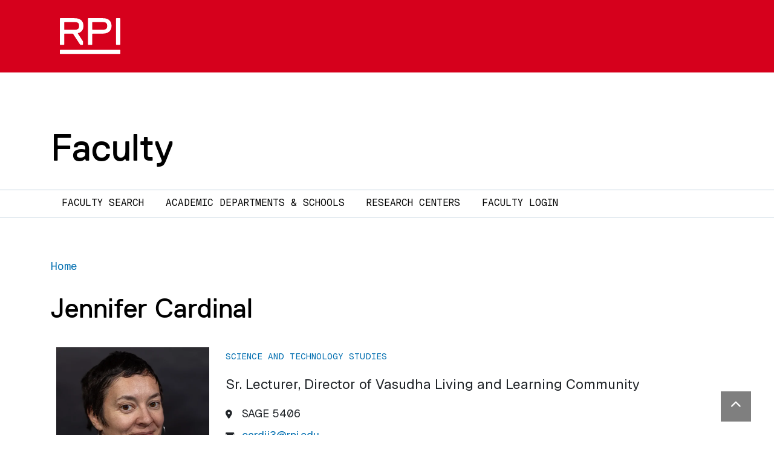

--- FILE ---
content_type: text/html; charset=UTF-8
request_url: https://faculty.rpi.edu/jennifer-cardinal
body_size: 7338
content:


<!DOCTYPE html>
<html  lang="en" dir="ltr">
  <head>
    <meta charset="utf-8" />
<link rel="canonical" href="https://faculty.rpi.edu/jennifer-cardinal" />
<meta name="Generator" content="Drupal 11 (https://www.drupal.org)" />
<meta name="MobileOptimized" content="width" />
<meta name="HandheldFriendly" content="true" />
<meta name="viewport" content="width=device-width, initial-scale=1, shrink-to-fit=no" />
<meta http-equiv="x-ua-compatible" content="ie=edge" />


      <link rel="apple-touch-icon" sizes="180x180" href="/themes/custom/paperclip/img/favicons/RPI_Favicon_180x180.png">
<link rel="icon" type="image/png" sizes="32x32" href="/themes/custom/paperclip/img/favicons/RPI_Favicon_32x32.png">
<link rel="icon" type="image/png" sizes="16x16" href="/themes/custom/paperclip/img/favicons/RPI_Favicon_16x16.png">
<link rel="manifest" href="/themes/custom/paperclip/img/favicons/site.webmanifest">
<link rel="mask-icon" href="/themes/custom/paperclip/img/favicons/RPI_Favicon_180x180.png" color="#d6001c">
<meta name="msapplication-TileColor" content="#d6001c">
<meta name="theme-color" content="#ffffff">
      <script type="application/ld+json">
{
  "@context": "https://schema.org/",
  "@type": "CollegeOrUniversity",
  "name": "Rensselaer Polytechnic Institute",
  "department": {
      "@type": "Organization",
      "name": "Faculty"
  },
  "address": {
    "@type": "PostalAddress",
    "addressCountry": "US",
    "addressLocality": "Troy",
    "addressRegion": "New York",
    "postalCode": "12180",
    "streetAddress": "110 Eighth Street"
  },
  "telephone": "(518) 276-6000",
  "faxNumber": "(518) 276-6505",
  "email": "admissions@rpi.edu",
  "url": "https://faculty.rpi.edu/",
  "logo": "https://faculty.rpi.edu/themes/custom/paperclip/img/RPI_Logo_Default.svg",
  "photo": "https://rpi.widen.net/content/enazlhobuz/jpeg/panoramic-campus-footer.jpeg",
  "image": "https://rpi.widen.net/content/enazlhobuz/jpeg/panoramic-campus-footer.jpeg",
  "hasMap": "https://rpi.app.box.com/v/RPICampusMap",
  "diversityPolicy": "https://www.rpi.edu/about/diversity-equity-and-inclusion",
  "foundingDate": "1824",
  "hasCredential": {
    "@type": "EducationalOccupationalCredential",
    "credentialCategory": "Accreditation",
    "recognizedBy": [
      {
        "@type": "Organization",
        "name": "The Middle States Commission on Higher Education (MSCHE)"
      },
      {
        "@type": "Organization",
        "name": "ABET"
      },
      {
        "@type": "Organization",
        "name": "The Association to Advance Collegiate Schools of Business (AACSB)"
      },
      {
        "@type": "Organization",
        "name": "The National Architectural Accrediting Board (NAAB)"
      },
      {
        "@type": "Organization",
        "name": "The National Council for State Authorization Reciprocity Agreements (NC-SARA) "
      },
      {
        "@type": "Organization",
        "name": "American Chemical Society"
      }
    ]
  }
}
</script>
    <title>Jennifer Cardinal | Faculty</title>
    <link rel="stylesheet" media="all" href="/sites/default/files/css/css_EEZCwv8cXzyvC0fMlTv8-xv-zYIZrTWeySieITtZJGo.css?delta=0&amp;language=en&amp;theme=paperclip&amp;include=eJxNikEKAzEIAD-UNtAPFc2arWCiqHvI7_eyhZyGGQZVM9LBvgjurBWd4Gh-DSwGRt6EreL_2lrXmbH5KYogr8glPM_ixh3aJbmquXYW2lMQePuVIKGWn_rwPXiWWJE0KkLQDTfVPXM" />
<link rel="stylesheet" media="all" href="/sites/default/files/css/css_8bPe_JjY_HVI4umw1aeXo2HR4EKPaz-1M6ydmj5qPeY.css?delta=1&amp;language=en&amp;theme=paperclip&amp;include=eJxNikEKAzEIAD-UNtAPFc2arWCiqHvI7_eyhZyGGQZVM9LBvgjurBWd4Gh-DSwGRt6EreL_2lrXmbH5KYogr8glPM_ixh3aJbmquXYW2lMQePuVIKGWn_rwPXiWWJE0KkLQDTfVPXM" />

    <script type="application/json" data-drupal-selector="drupal-settings-json">{"path":{"baseUrl":"\/","pathPrefix":"","currentPath":"node\/3347","currentPathIsAdmin":false,"isFront":false,"currentLanguage":"en"},"pluralDelimiter":"\u0003","gtag":{"tagId":"G-GHV7QTBLZ5","consentMode":false,"otherIds":[],"events":[],"additionalConfigInfo":[]},"suppressDeprecationErrors":true,"ajaxPageState":{"libraries":"eJxdjUEKwzAMBD_kxtAPBcmVVRclMpICze_bU-v4sjCzsIuq4WHQVwSzphmN4FHs2DDh3LEogtw8Tmk7J1ZloTWAM39j5gVe8E4dOlmR1vNvbnBV9_CBpwfrrUI5JM7cTWsTGpUTWHlejVCJ-_JXyU8P2jKC0wcRHFzA","theme":"paperclip","theme_token":null},"ajaxTrustedUrl":[],"user":{"uid":0,"permissionsHash":"93e955680b0c6d25f30c6774a6a78fb4366f0093a251ae55dcb1fecd3aa588cc"}}</script>
<script src="/sites/default/files/js/js_CZ9k1Tud3J7i8Na8G9571YN5jG7XTTJvgMhywKcQLig.js?scope=header&amp;delta=0&amp;language=en&amp;theme=paperclip&amp;include=eJxVyNEKgDAIQNEfWg36oXDDiSEpzqD9fb21Xi7cQ6okuAdQpjeJ_r_CAXcyMPQqbLmoRg8Hm4xEC8jSYwiflNy4Qb0kRjbXxoIzdRSssa0fPe-tMt8"></script>
<script src="/modules/contrib/google_tag/js/gtag.js?t9li54"></script>

  </head>
  <body class="layout-no-sidebars page-node-3347 path-node page-node-type-faculty">
    <a href="#main-content" class="visually-hidden-focusable skip-link">
      Skip to main content
    </a>



    

<div class="rpi-hdr">
  <div class="container">

      <nav class="navbar navbar-expand navbar-dark">
        <a class="navbar-brand rpi-hdr_logo" href="https://www.rpi.edu">
          <img alt="RPI"
               src="/themes/custom/paperclip/img/RPI_Logo_White.svg">
        </a>

                          
              </nav>

  </div>
</div>

    
      <div class="dialog-off-canvas-main-canvas" data-off-canvas-main-canvas>
    
<div id="page-wrapper">
  <div id="page">

    <header id="header" class="header " role="banner" aria-label="Site header"       >
              
        <div class="container">
            <h1 class="site-title">
  <a href="/" title="Home" rel="home" class="navbar-brand">
    Faculty
  </a>
</h1>
  

        </div>

          </header>


        <nav class="navbar navbar-expand-xl" id="navbar-main">
            <div class="container">
                        <button class="navbar-toggler" type="button" data-bs-toggle="collapse" data-bs-target="#CollapsingNavbar" aria-controls="CollapsingNavbar" aria-expanded="false" aria-label="Toggle navigation"><span class="navbar-toggler-icon"></span></button>
          <div class="collapse navbar-collapse" id="CollapsingNavbar">
              <nav role="navigation" aria-labelledby="block-paperclip-main-menu-menu" id="block-paperclip-main-menu" class="navigation menu--main primary-nav">
            
  <h2 class="sr-only" id="block-paperclip-main-menu-menu">Main navigation</h2>
  

        
  
    
            
        
    
    <ul id="block-paperclip-main-menu" region="primary_menu" class="clearfix nav">
            
            <li class="nav-item">
                <a href="/search" class="nav-link" data-drupal-link-system-path="search">Faculty Search</a>
              </li>
            
            <li class="nav-item">
                <a href="/departments" class="nav-link" data-drupal-link-system-path="departments">Academic Departments &amp; Schools</a>
              </li>
            
            <li class="nav-item">
                <a href="/centers" class="nav-link" data-drupal-link-system-path="centers">Research Centers</a>
              </li>
            
            <li class="nav-item">
                <a href="/saml/login" class="nav-link" data-drupal-link-system-path="saml/login">Faculty Login</a>
              </li>
        </ul>
  



  </nav>

                    </div>
                            </div>
          </nav>


          <div class="highlighted">
        <aside class="container section clearfix" role="complementary">
            <div data-drupal-messages-fallback class="hidden"></div>


        </aside>
      </div>
            <div id="main-wrapper" class="layout-main-wrapper clearfix">
              <div id="main" class="container">
            <div id="block-paperclip-breadcrumbs" class="block block-system block-system-breadcrumb-block">
  
    
      <div class="content">
      

  <nav role="navigation" aria-label="breadcrumb">
    <ol class="breadcrumb" itemscope itemtype="https://schema.org/BreadcrumbList">
                  <li class="breadcrumb-item" itemprop="itemListElement" itemscope itemtype="https://schema.org/ListItem">
          <a itemprop="item" href="/">
            <span itemprop="name">Home</span>
          </a>
          <meta itemprop="position" content="1" />
        </li>
              </ol>
  </nav>

    </div>
  </div>


          <div class="row row-offcanvas row-offcanvas-left flex-lg-row-reverse clearfix">
                                                    <main class="main-content col order-last col-lg-12" id="content" role="main">
                <section class="section">
                  <a id="main-content" tabindex="-1"></a>
                    <div id="block-paperclip-page-title" class="block block-core block-page-title-block">
  
    
      <div class="content">
      
  <h1 class="page-title"><span class="field field--name-title field--type-string field--label-hidden">Jennifer Cardinal</span>
</h1>


    </div>
  </div>
<div id="block-paperclip-content" class="block block-system block-system-main-block">
  
    
      <div class="content">
      

<article class="node node--type-faculty node--view-mode-full clearfix">
  
  <div class="node__content clearfix">
  
    <div class="faculty-profile">
      <div class="row faculty-header">

        <div class="col-md-3 faculty-photo">
                    <img loading="lazy" src="/sites/default/files/2025-01/Jen%20Headshot%281%29.jpg" width="500" height="500" alt="" class="img-fluid" />


                </div>
        <div class="col-md-9">

                      <div class="text-uppercase sans-alt mb-3">
            <div class="field field--name-field-primary-department field--type-entity-reference field--label-hidden field__item"><a href="/departments/science-and-technology-studies" hreflang="en">Science and Technology Studies</a></div>
      </div>
          
                      <div>
            <div class="field field--name-field-alternate-title field--type-string field--label-hidden field__item">Sr. Lecturer, Director of Vasudha Living and Learning Community</div>
      </div>
          
          

          <ul class="faculty-contact my-3">

                          <li><i class="fa-solid fa-map-marker-alt"></i> 
            <div class="field field--name-field-location field--type-string field--label-hidden field__item">SAGE 5406</div>
      </li>
            
                         <li><i class="fa-solid fa-envelope"></i> <a href="mailto:cardij3@rpi.edu">cardij3@rpi.edu</a></li>
            
            
                          <li><i class="fa-solid fa-link-simple"></i> 
            <div class="field field--name-field-website field--type-link field--label-hidden field__item"><a href="https://rpi.academia.edu/jennifercardinal">https://rpi.academia.edu/jennifercardinal</a></div>
      </li>
            
            
        </div>
      </div>

              <div class="row">
          <div class="col-md-3 sidebar-nav">
            
            <ul class="nav navbar-nav faculty-pills" id="v-pills-tab" role="tablist" aria-orientation="vertical">
              <li class="nav-item current"><a class="nav-link active" id="v-pills-about-tab" data-bs-toggle="pill" data-bs-target="#v-pills-about" href="" role="tab" aria-controls="v-pills-about" aria-selected="true">About</a></li>                            <li class="nav-item "><a class="nav-link " id="v-pills-teaching-tab" data-bs-toggle="pill" data-bs-target="#v-pills-teaching" href="" role="tab" aria-controls="v-pills-teaching" aria-selected="false">Teaching</a></li>                            <li class="nav-item "><a class="nav-link " id="v-pills-publications-tab" data-bs-toggle="pill" data-bs-target="#v-pills-publications" href="" role="tab" aria-controls="v-pills-publications" aria-selected="false">Publications</a></li>                                        </ul>
          </div>

          <div class="col-md-9 faculty-body">

          <div class="tab-content" id="v-pills-tabContent">
                        <div class="tab-pane fade show active" id="v-pills-about" role="tabpanel" aria-labelledby="v-pills-about-tab">
                            <h2 class="text-uppercase">About</h2>
              
            <div class="clearfix text-formatted field field--name-field-bio field--type-text-long field--label-hidden field__item"><p>Jennifer Cardinal is a cultural anthropologist who studies community-led sustainable development and climate justice. Her ethnographic research extends a political ecology approach to questions about the precarious relationships, practices, and discourse at the intersection of community and sustainability. She teaches methodological and conceptual tools to understand local meanings and practices in the context of global systems. This attention to the local within the global frame includes a commitment to support inclusive sustainability initiatives.<br />
Jennifer’s recent publications examine the relationship between consumption-driven migration, environmental conservation, agriculture, nonprofit organizations, and community development in small town on the southern Jalisco, Mexico coast. This stretch of coast is experiencing a transition as much of the beach-front land is being privatized for luxury resort development with claims of environmental sustainability. In the community Jennifer worked with, on the other hand, the concept of sustainability is materializing in an alternative locally-directed community development. This research explores how different environmental ideologies converge and produce frictions in divergent sustainable development practices.<br />
The local and international collaborative research projects Jennifer has designed in the US, Iceland, and the UK bring a commitment to inclusive community engagement that integrates teaching with research on human/environment relationships. At Earlham College in Richmond, Indiana, Jennifer’s multidisciplinary student/faculty collaborative research team assessed local needs and assets, and designed an interactive resource guide in a project funded through the Earlham Center for Social Justice. Student researchers took the leading role in directing the project to ensure that it would be inclusive, accessible, and useful to community residents. This project built on research into local sustainability initiatives in the UK and using a model team members explored in London, resulted in a proposal to open a free Library of Things in collaboration with the municipal library in Richmond.<br />
Jennifer’s current research interests in Troy, NY include care, community, precarity, and disaster. She is studying viable community networks for maneuvering climate insecurity with a focus on water and food. This local research also includes questions about how well-resourced institutions can better support local needs, and the role of community-engaged work and learning in building mutually supportive networks including transitory student populations and rooted community organizations. This local ethnographic research will build on a larger comparative project integrating research on grassroots sustainable development in sites in Mexico, the United Kingdom, and the United States.</p>
</div>
      

              
              
              <div class="social-share">
                                                                                                              </div>
            </div>
            
            
                        <div class="tab-pane fade " id="v-pills-teaching" role="tabpanel" aria-labelledby="v-pills-teaching-tab">

              <h2 class="text-uppercase">Teaching</h2>

              
              
                              
  <div class="clearfix text-formatted field field--name-field-current-courses field--type-text-long field--label-above">
    <div class="field__label">Current Courses</div>
              <div class="field__item"><p>Environmental Justice, Globalization &amp; Development, Research Design, STS &amp; SUST Senior Project, Sustainability Debates, Nature/Society&nbsp;</p></div>
          </div>

              
                          </div>
            
            
                        <div class="tab-pane fade " id="v-pills-publications" role="tabpanel" aria-labelledby="v-pills-publications-tab">

              <h2 class="text-uppercase">Publications 
                              </h2>

                              
            <div class="clearfix text-formatted field field--name-field-publications-summary field--type-text-long field--label-hidden field__item"><p><span>Cardinal, Jennifer. 2021. “Lifestyle Migration on the Southern Jalisco Coast: Sustainability and Cosmopolitanism in Community-Led Development” The Journal of &nbsp;Latin American Geography. 20(3):126-147</span></p></div>
      
              
               
                <p>The following is a selection of recent publications in Scopus. Jennifer Cardinal has 1 indexed publications                                      in the subjects of Social Sciences, Social Sciences, Environmental Science.
                                              </p>

                              <div class="faculty-docs">
                                      <div class="faculty-doc">
                      <div class="doc-title">
                                                  <a href="https://www.scopus.com/inward/record.uri?partnerID=HzOxMe3b&amp;scp=85098587469&amp;origin=inward">Sustainable development frictions: lifestyle migration on the coast of Jalisco, Mexico</a>
                                              </div>
                      <div class="doc-authors">Jennifer Cardinal</div>
                      <div class="doc-pub">Journal of Political Ecology</div><div class="doc-volume">, 27</div><div class="doc-year">, 2020</div><div class="doc-pages">, pp.1052-1071</div>.
                    </div>
                                  </div>
                            
                              <p><a class="btn blue outline" href="https://www.scopus.com/authid/detail.uri?partnerID=HzOxMe3b&amp;authorId=57221219730">View All Scopus Publications</a></p>
                          </div>
            
            
                      </div>

        <div>
      
  </div>
</article>


    </div>
  </div>


                </section>
              </main>

          </div>
        </div>
          </div>
      </div>
</div>

  </div>

    

    <a href="#" class="back-to-top" rel="nofollow">
  <i class="fa fa-chevron-up"></i>
  <span class="sr-only">Back to top</span>
</a>

<footer class="rpi-footer">
  <div class="container">
    <div class="row">
      <div class="col-lg-4 rpi-seal py-md-3">
        <img alt="RPI" src="/themes/custom/paperclip/img/RPI_Logo_White.svg" />        
        <address>
          <div class="org">Rensselaer Polytechnic Institute</div>
          <div class="addr">
            <div class="street-address">
              110 Eighth Street |
              Troy, NY USA 12180
            </div>
          </div>
          <div class="tel"><a href="tel:15182766000">(518) 276-6000</a></div>
          <div class="contact-us">
            <a href="https://info.rpi.edu/contactus">Contact Us</a>
          </div>
        </address>        
        
      </div>
      
      <div class="col-lg-8">
        <div class="bottom-bit">
          <nav class="nav footer-nav">
            <div class="footer-nav-policies">
              <span>Policies:</span>
              <a class="" target="_blank" href="https://www.rpi.edu/ocec">
                Media</a>
              <a class="" target="_blank" href="https://policy.rpi.edu/policy/web-privacy-policy">
                Web Privacy</a>
              <a class="" target="_blank" href="https://sexualviolence.rpi.edu/">
                Title IX</a>
            </div>
          </nav>
          <nav class="nav footer-nav">
            <a class="" target="_blank" href="https://provost.rpi.edu/institutional-research-and-assessment/student-consumer-information">
              Student Consumer Information</a>
            <a class="" target="_blank" href="https://policy.rpi.edu/policy/web-accessibility-standards">
              Accessibility</a>  
          </nav>          
          <p>
            Copyright © 2026 Rensselaer Polytechnic Institute (RPI)
          </p> 
          <p>
            RPI is committed to the cultivation of a community that is welcoming, inclusive, and above all values learning. RPI prohibits discrimination on the basis of race, color, religion, sex, sexual orientation or gender identity, national origin, disability status, protected veteran status, or other characteristic protected by law.
          </p>  
        </div>
      </div>
    </div>
  </div>
</footer>

    <script src="/core/assets/vendor/jquery/jquery.min.js?v=4.0.0-rc.1"></script>
<script src="/sites/default/files/js/js_Dy9v_FkAF1hKxl6ZMfnMtQ9hToL0C5KI1sqOfCcg1Mw.js?scope=footer&amp;delta=1&amp;language=en&amp;theme=paperclip&amp;include=eJxVyNEKgDAIQNEfWg36oXDDiSEpzqD9fb21Xi7cQ6okuAdQpjeJ_r_CAXcyMPQqbLmoRg8Hm4xEC8jSYwiflNy4Qb0kRjbXxoIzdRSssa0fPe-tMt8"></script>

  </body>
</html>
